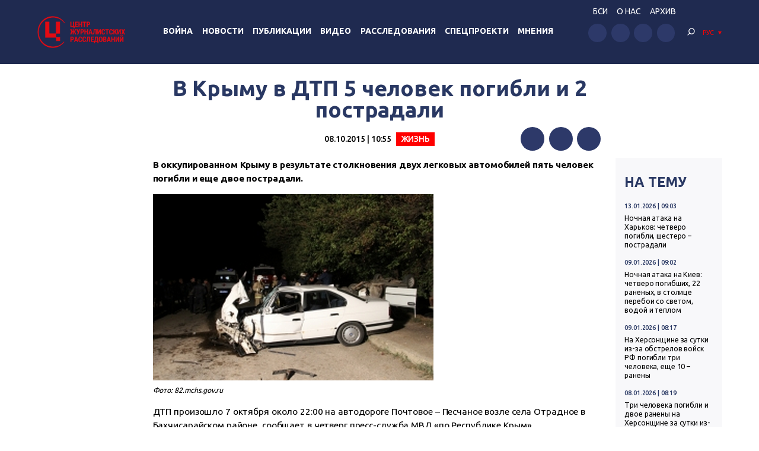

--- FILE ---
content_type: text/html; charset=UTF-8
request_url: https://investigator.org.ua/news-2/165388/
body_size: 15491
content:
<!DOCTYPE html>
<html xmlns="http://www.w3.org/1999/xhtml" lang="ru-RU">
<head>
    <meta charset="UTF-8">
    <meta http-equiv="X-UA-Compatible" content="IE=edge" />
    <meta name="viewport" content="width=device-width, initial-scale=1, shrink-to-fit=no">
    <title>В Крыму в ДТП 5 человек погибли и 2 пострадали - Центр журналистских расследований</title>
    
    <link rel="preconnect" href="https://fonts.googleapis.com">
    <link rel="preconnect" href="https://fonts.gstatic.com" crossorigin>
    <link href="https://fonts.googleapis.com/css2?family=Ubuntu:wght@400;500;700&display=swap" rel="stylesheet">
    
	<meta name='robots' content='index, follow, max-image-preview:large, max-snippet:-1, max-video-preview:-1' />

	<!-- This site is optimized with the Yoast SEO plugin v19.14 - https://yoast.com/wordpress/plugins/seo/ -->
	<link rel="canonical" href="https://investigator.org.ua/news-2/165388/" />
	<meta property="og:locale" content="ru_RU" />
	<meta property="og:type" content="article" />
	<meta property="og:title" content="В Крыму в ДТП 5 человек погибли и 2 пострадали - Центр журналистских расследований" />
	<meta property="og:description" content="В оккупированном Крыму в результате столкновения двух легковых автомобилей пять человек погибли и еще двое пострадали. ДТП произошло 7 октября около 22:00 на автодороге Почтовое – Песчаное возле села Отрадное в Бахчисарайском районе, сообщает в четверг пресс-служба МВД «по Республике Крым». По предварительным данным, водитель автомобиля ВАЗ-21013 при выезде с прилегающей территории с левым поворотом,..." />
	<meta property="og:url" content="https://investigator.org.ua/news-2/165388/" />
	<meta property="og:site_name" content="Центр журналистских расследований" />
	<meta property="article:published_time" content="2015-10-08T07:55:28+00:00" />
	<meta property="article:modified_time" content="2015-10-08T06:13:35+00:00" />
	<meta property="og:image" content="http://investigator.org.ua/wp-content/uploads/2015/10/dtp_krym_baxchisarai_r-n.png" />
	<meta name="author" content="edvpk" />
	<meta name="twitter:card" content="summary_large_image" />
	<meta name="twitter:label1" content="Написано автором" />
	<meta name="twitter:data1" content="edvpk" />
	<script type="application/ld+json" class="yoast-schema-graph">{"@context":"https://schema.org","@graph":[{"@type":"WebPage","@id":"https://investigator.org.ua/news-2/165388/","url":"https://investigator.org.ua/news-2/165388/","name":"В Крыму в ДТП 5 человек погибли и 2 пострадали - Центр журналистских расследований","isPartOf":{"@id":"https://investigator.org.ua/#website"},"primaryImageOfPage":{"@id":"https://investigator.org.ua/news-2/165388/#primaryimage"},"image":{"@id":"https://investigator.org.ua/news-2/165388/#primaryimage"},"thumbnailUrl":"http://investigator.org.ua/wp-content/uploads/2015/10/dtp_krym_baxchisarai_r-n.png","datePublished":"2015-10-08T07:55:28+00:00","dateModified":"2015-10-08T06:13:35+00:00","author":{"@id":"https://investigator.org.ua/#/schema/person/679bb169616bbd02b2738929ff8080ef"},"breadcrumb":{"@id":"https://investigator.org.ua/news-2/165388/#breadcrumb"},"inLanguage":"ru-RU","potentialAction":[{"@type":"ReadAction","target":[["https://investigator.org.ua/news-2/165388/"]]}]},{"@type":"ImageObject","inLanguage":"ru-RU","@id":"https://investigator.org.ua/news-2/165388/#primaryimage","url":"http://investigator.org.ua/wp-content/uploads/2015/10/dtp_krym_baxchisarai_r-n.png","contentUrl":"http://investigator.org.ua/wp-content/uploads/2015/10/dtp_krym_baxchisarai_r-n.png"},{"@type":"BreadcrumbList","@id":"https://investigator.org.ua/news-2/165388/#breadcrumb","itemListElement":[{"@type":"ListItem","position":1,"name":"Главная","item":"https://investigator.org.ua/"},{"@type":"ListItem","position":2,"name":"В Крыму в ДТП 5 человек погибли и 2 пострадали"}]},{"@type":"WebSite","@id":"https://investigator.org.ua/#website","url":"https://investigator.org.ua/","name":"Центр журналистских расследований","description":"Новости Украины, Крыма и Севастополя, политика, экономика, коррупция, аналитика и расследования.","potentialAction":[{"@type":"SearchAction","target":{"@type":"EntryPoint","urlTemplate":"https://investigator.org.ua/?s={search_term_string}"},"query-input":"required name=search_term_string"}],"inLanguage":"ru-RU"},{"@type":"Person","@id":"https://investigator.org.ua/#/schema/person/679bb169616bbd02b2738929ff8080ef","name":"edvpk","image":{"@type":"ImageObject","inLanguage":"ru-RU","@id":"https://investigator.org.ua/#/schema/person/image/","url":"https://secure.gravatar.com/avatar/952654fa306e181d9270e5f17c26f962?s=96&d=wavatar&r=g","contentUrl":"https://secure.gravatar.com/avatar/952654fa306e181d9270e5f17c26f962?s=96&d=wavatar&r=g","caption":"edvpk"}}]}</script>
	<!-- / Yoast SEO plugin. -->


<link rel='dns-prefetch' href='//static.addtoany.com' />
<link rel='dns-prefetch' href='//netdna.bootstrapcdn.com' />
<link rel="alternate" type="application/rss+xml" title="Центр журналистских расследований &raquo; Лента комментариев к &laquo;В Крыму в ДТП 5 человек погибли и 2 пострадали&raquo;" href="https://investigator.org.ua/news-2/165388/feed/" />
<script type="text/javascript">
window._wpemojiSettings = {"baseUrl":"https:\/\/s.w.org\/images\/core\/emoji\/14.0.0\/72x72\/","ext":".png","svgUrl":"https:\/\/s.w.org\/images\/core\/emoji\/14.0.0\/svg\/","svgExt":".svg","source":{"concatemoji":"https:\/\/investigator.org.ua\/wp-includes\/js\/wp-emoji-release.min.js?ver=6.3.2"}};
/*! This file is auto-generated */
!function(i,n){var o,s,e;function c(e){try{var t={supportTests:e,timestamp:(new Date).valueOf()};sessionStorage.setItem(o,JSON.stringify(t))}catch(e){}}function p(e,t,n){e.clearRect(0,0,e.canvas.width,e.canvas.height),e.fillText(t,0,0);var t=new Uint32Array(e.getImageData(0,0,e.canvas.width,e.canvas.height).data),r=(e.clearRect(0,0,e.canvas.width,e.canvas.height),e.fillText(n,0,0),new Uint32Array(e.getImageData(0,0,e.canvas.width,e.canvas.height).data));return t.every(function(e,t){return e===r[t]})}function u(e,t,n){switch(t){case"flag":return n(e,"\ud83c\udff3\ufe0f\u200d\u26a7\ufe0f","\ud83c\udff3\ufe0f\u200b\u26a7\ufe0f")?!1:!n(e,"\ud83c\uddfa\ud83c\uddf3","\ud83c\uddfa\u200b\ud83c\uddf3")&&!n(e,"\ud83c\udff4\udb40\udc67\udb40\udc62\udb40\udc65\udb40\udc6e\udb40\udc67\udb40\udc7f","\ud83c\udff4\u200b\udb40\udc67\u200b\udb40\udc62\u200b\udb40\udc65\u200b\udb40\udc6e\u200b\udb40\udc67\u200b\udb40\udc7f");case"emoji":return!n(e,"\ud83e\udef1\ud83c\udffb\u200d\ud83e\udef2\ud83c\udfff","\ud83e\udef1\ud83c\udffb\u200b\ud83e\udef2\ud83c\udfff")}return!1}function f(e,t,n){var r="undefined"!=typeof WorkerGlobalScope&&self instanceof WorkerGlobalScope?new OffscreenCanvas(300,150):i.createElement("canvas"),a=r.getContext("2d",{willReadFrequently:!0}),o=(a.textBaseline="top",a.font="600 32px Arial",{});return e.forEach(function(e){o[e]=t(a,e,n)}),o}function t(e){var t=i.createElement("script");t.src=e,t.defer=!0,i.head.appendChild(t)}"undefined"!=typeof Promise&&(o="wpEmojiSettingsSupports",s=["flag","emoji"],n.supports={everything:!0,everythingExceptFlag:!0},e=new Promise(function(e){i.addEventListener("DOMContentLoaded",e,{once:!0})}),new Promise(function(t){var n=function(){try{var e=JSON.parse(sessionStorage.getItem(o));if("object"==typeof e&&"number"==typeof e.timestamp&&(new Date).valueOf()<e.timestamp+604800&&"object"==typeof e.supportTests)return e.supportTests}catch(e){}return null}();if(!n){if("undefined"!=typeof Worker&&"undefined"!=typeof OffscreenCanvas&&"undefined"!=typeof URL&&URL.createObjectURL&&"undefined"!=typeof Blob)try{var e="postMessage("+f.toString()+"("+[JSON.stringify(s),u.toString(),p.toString()].join(",")+"));",r=new Blob([e],{type:"text/javascript"}),a=new Worker(URL.createObjectURL(r),{name:"wpTestEmojiSupports"});return void(a.onmessage=function(e){c(n=e.data),a.terminate(),t(n)})}catch(e){}c(n=f(s,u,p))}t(n)}).then(function(e){for(var t in e)n.supports[t]=e[t],n.supports.everything=n.supports.everything&&n.supports[t],"flag"!==t&&(n.supports.everythingExceptFlag=n.supports.everythingExceptFlag&&n.supports[t]);n.supports.everythingExceptFlag=n.supports.everythingExceptFlag&&!n.supports.flag,n.DOMReady=!1,n.readyCallback=function(){n.DOMReady=!0}}).then(function(){return e}).then(function(){var e;n.supports.everything||(n.readyCallback(),(e=n.source||{}).concatemoji?t(e.concatemoji):e.wpemoji&&e.twemoji&&(t(e.twemoji),t(e.wpemoji)))}))}((window,document),window._wpemojiSettings);
</script>
<style type="text/css">
img.wp-smiley,
img.emoji {
	display: inline !important;
	border: none !important;
	box-shadow: none !important;
	height: 1em !important;
	width: 1em !important;
	margin: 0 0.07em !important;
	vertical-align: -0.1em !important;
	background: none !important;
	padding: 0 !important;
}
</style>
	<link rel='stylesheet' id='scap.flashblock-css' href='https://investigator.org.ua/wp-content/plugins/compact-wp-audio-player/css/flashblock.css?ver=6.3.2' type='text/css' media='all' />
<link rel='stylesheet' id='scap.player-css' href='https://investigator.org.ua/wp-content/plugins/compact-wp-audio-player/css/player.css?ver=6.3.2' type='text/css' media='all' />
<link rel='stylesheet' id='wp-block-library-css' href='https://investigator.org.ua/wp-includes/css/dist/block-library/style.min.css?ver=6.3.2' type='text/css' media='all' />
<style id='classic-theme-styles-inline-css' type='text/css'>
/*! This file is auto-generated */
.wp-block-button__link{color:#fff;background-color:#32373c;border-radius:9999px;box-shadow:none;text-decoration:none;padding:calc(.667em + 2px) calc(1.333em + 2px);font-size:1.125em}.wp-block-file__button{background:#32373c;color:#fff;text-decoration:none}
</style>
<style id='global-styles-inline-css' type='text/css'>
body{--wp--preset--color--black: #000000;--wp--preset--color--cyan-bluish-gray: #abb8c3;--wp--preset--color--white: #ffffff;--wp--preset--color--pale-pink: #f78da7;--wp--preset--color--vivid-red: #cf2e2e;--wp--preset--color--luminous-vivid-orange: #ff6900;--wp--preset--color--luminous-vivid-amber: #fcb900;--wp--preset--color--light-green-cyan: #7bdcb5;--wp--preset--color--vivid-green-cyan: #00d084;--wp--preset--color--pale-cyan-blue: #8ed1fc;--wp--preset--color--vivid-cyan-blue: #0693e3;--wp--preset--color--vivid-purple: #9b51e0;--wp--preset--gradient--vivid-cyan-blue-to-vivid-purple: linear-gradient(135deg,rgba(6,147,227,1) 0%,rgb(155,81,224) 100%);--wp--preset--gradient--light-green-cyan-to-vivid-green-cyan: linear-gradient(135deg,rgb(122,220,180) 0%,rgb(0,208,130) 100%);--wp--preset--gradient--luminous-vivid-amber-to-luminous-vivid-orange: linear-gradient(135deg,rgba(252,185,0,1) 0%,rgba(255,105,0,1) 100%);--wp--preset--gradient--luminous-vivid-orange-to-vivid-red: linear-gradient(135deg,rgba(255,105,0,1) 0%,rgb(207,46,46) 100%);--wp--preset--gradient--very-light-gray-to-cyan-bluish-gray: linear-gradient(135deg,rgb(238,238,238) 0%,rgb(169,184,195) 100%);--wp--preset--gradient--cool-to-warm-spectrum: linear-gradient(135deg,rgb(74,234,220) 0%,rgb(151,120,209) 20%,rgb(207,42,186) 40%,rgb(238,44,130) 60%,rgb(251,105,98) 80%,rgb(254,248,76) 100%);--wp--preset--gradient--blush-light-purple: linear-gradient(135deg,rgb(255,206,236) 0%,rgb(152,150,240) 100%);--wp--preset--gradient--blush-bordeaux: linear-gradient(135deg,rgb(254,205,165) 0%,rgb(254,45,45) 50%,rgb(107,0,62) 100%);--wp--preset--gradient--luminous-dusk: linear-gradient(135deg,rgb(255,203,112) 0%,rgb(199,81,192) 50%,rgb(65,88,208) 100%);--wp--preset--gradient--pale-ocean: linear-gradient(135deg,rgb(255,245,203) 0%,rgb(182,227,212) 50%,rgb(51,167,181) 100%);--wp--preset--gradient--electric-grass: linear-gradient(135deg,rgb(202,248,128) 0%,rgb(113,206,126) 100%);--wp--preset--gradient--midnight: linear-gradient(135deg,rgb(2,3,129) 0%,rgb(40,116,252) 100%);--wp--preset--font-size--small: 13px;--wp--preset--font-size--medium: 20px;--wp--preset--font-size--large: 36px;--wp--preset--font-size--x-large: 42px;--wp--preset--spacing--20: 0.44rem;--wp--preset--spacing--30: 0.67rem;--wp--preset--spacing--40: 1rem;--wp--preset--spacing--50: 1.5rem;--wp--preset--spacing--60: 2.25rem;--wp--preset--spacing--70: 3.38rem;--wp--preset--spacing--80: 5.06rem;--wp--preset--shadow--natural: 6px 6px 9px rgba(0, 0, 0, 0.2);--wp--preset--shadow--deep: 12px 12px 50px rgba(0, 0, 0, 0.4);--wp--preset--shadow--sharp: 6px 6px 0px rgba(0, 0, 0, 0.2);--wp--preset--shadow--outlined: 6px 6px 0px -3px rgba(255, 255, 255, 1), 6px 6px rgba(0, 0, 0, 1);--wp--preset--shadow--crisp: 6px 6px 0px rgba(0, 0, 0, 1);}:where(.is-layout-flex){gap: 0.5em;}:where(.is-layout-grid){gap: 0.5em;}body .is-layout-flow > .alignleft{float: left;margin-inline-start: 0;margin-inline-end: 2em;}body .is-layout-flow > .alignright{float: right;margin-inline-start: 2em;margin-inline-end: 0;}body .is-layout-flow > .aligncenter{margin-left: auto !important;margin-right: auto !important;}body .is-layout-constrained > .alignleft{float: left;margin-inline-start: 0;margin-inline-end: 2em;}body .is-layout-constrained > .alignright{float: right;margin-inline-start: 2em;margin-inline-end: 0;}body .is-layout-constrained > .aligncenter{margin-left: auto !important;margin-right: auto !important;}body .is-layout-constrained > :where(:not(.alignleft):not(.alignright):not(.alignfull)){max-width: var(--wp--style--global--content-size);margin-left: auto !important;margin-right: auto !important;}body .is-layout-constrained > .alignwide{max-width: var(--wp--style--global--wide-size);}body .is-layout-flex{display: flex;}body .is-layout-flex{flex-wrap: wrap;align-items: center;}body .is-layout-flex > *{margin: 0;}body .is-layout-grid{display: grid;}body .is-layout-grid > *{margin: 0;}:where(.wp-block-columns.is-layout-flex){gap: 2em;}:where(.wp-block-columns.is-layout-grid){gap: 2em;}:where(.wp-block-post-template.is-layout-flex){gap: 1.25em;}:where(.wp-block-post-template.is-layout-grid){gap: 1.25em;}.has-black-color{color: var(--wp--preset--color--black) !important;}.has-cyan-bluish-gray-color{color: var(--wp--preset--color--cyan-bluish-gray) !important;}.has-white-color{color: var(--wp--preset--color--white) !important;}.has-pale-pink-color{color: var(--wp--preset--color--pale-pink) !important;}.has-vivid-red-color{color: var(--wp--preset--color--vivid-red) !important;}.has-luminous-vivid-orange-color{color: var(--wp--preset--color--luminous-vivid-orange) !important;}.has-luminous-vivid-amber-color{color: var(--wp--preset--color--luminous-vivid-amber) !important;}.has-light-green-cyan-color{color: var(--wp--preset--color--light-green-cyan) !important;}.has-vivid-green-cyan-color{color: var(--wp--preset--color--vivid-green-cyan) !important;}.has-pale-cyan-blue-color{color: var(--wp--preset--color--pale-cyan-blue) !important;}.has-vivid-cyan-blue-color{color: var(--wp--preset--color--vivid-cyan-blue) !important;}.has-vivid-purple-color{color: var(--wp--preset--color--vivid-purple) !important;}.has-black-background-color{background-color: var(--wp--preset--color--black) !important;}.has-cyan-bluish-gray-background-color{background-color: var(--wp--preset--color--cyan-bluish-gray) !important;}.has-white-background-color{background-color: var(--wp--preset--color--white) !important;}.has-pale-pink-background-color{background-color: var(--wp--preset--color--pale-pink) !important;}.has-vivid-red-background-color{background-color: var(--wp--preset--color--vivid-red) !important;}.has-luminous-vivid-orange-background-color{background-color: var(--wp--preset--color--luminous-vivid-orange) !important;}.has-luminous-vivid-amber-background-color{background-color: var(--wp--preset--color--luminous-vivid-amber) !important;}.has-light-green-cyan-background-color{background-color: var(--wp--preset--color--light-green-cyan) !important;}.has-vivid-green-cyan-background-color{background-color: var(--wp--preset--color--vivid-green-cyan) !important;}.has-pale-cyan-blue-background-color{background-color: var(--wp--preset--color--pale-cyan-blue) !important;}.has-vivid-cyan-blue-background-color{background-color: var(--wp--preset--color--vivid-cyan-blue) !important;}.has-vivid-purple-background-color{background-color: var(--wp--preset--color--vivid-purple) !important;}.has-black-border-color{border-color: var(--wp--preset--color--black) !important;}.has-cyan-bluish-gray-border-color{border-color: var(--wp--preset--color--cyan-bluish-gray) !important;}.has-white-border-color{border-color: var(--wp--preset--color--white) !important;}.has-pale-pink-border-color{border-color: var(--wp--preset--color--pale-pink) !important;}.has-vivid-red-border-color{border-color: var(--wp--preset--color--vivid-red) !important;}.has-luminous-vivid-orange-border-color{border-color: var(--wp--preset--color--luminous-vivid-orange) !important;}.has-luminous-vivid-amber-border-color{border-color: var(--wp--preset--color--luminous-vivid-amber) !important;}.has-light-green-cyan-border-color{border-color: var(--wp--preset--color--light-green-cyan) !important;}.has-vivid-green-cyan-border-color{border-color: var(--wp--preset--color--vivid-green-cyan) !important;}.has-pale-cyan-blue-border-color{border-color: var(--wp--preset--color--pale-cyan-blue) !important;}.has-vivid-cyan-blue-border-color{border-color: var(--wp--preset--color--vivid-cyan-blue) !important;}.has-vivid-purple-border-color{border-color: var(--wp--preset--color--vivid-purple) !important;}.has-vivid-cyan-blue-to-vivid-purple-gradient-background{background: var(--wp--preset--gradient--vivid-cyan-blue-to-vivid-purple) !important;}.has-light-green-cyan-to-vivid-green-cyan-gradient-background{background: var(--wp--preset--gradient--light-green-cyan-to-vivid-green-cyan) !important;}.has-luminous-vivid-amber-to-luminous-vivid-orange-gradient-background{background: var(--wp--preset--gradient--luminous-vivid-amber-to-luminous-vivid-orange) !important;}.has-luminous-vivid-orange-to-vivid-red-gradient-background{background: var(--wp--preset--gradient--luminous-vivid-orange-to-vivid-red) !important;}.has-very-light-gray-to-cyan-bluish-gray-gradient-background{background: var(--wp--preset--gradient--very-light-gray-to-cyan-bluish-gray) !important;}.has-cool-to-warm-spectrum-gradient-background{background: var(--wp--preset--gradient--cool-to-warm-spectrum) !important;}.has-blush-light-purple-gradient-background{background: var(--wp--preset--gradient--blush-light-purple) !important;}.has-blush-bordeaux-gradient-background{background: var(--wp--preset--gradient--blush-bordeaux) !important;}.has-luminous-dusk-gradient-background{background: var(--wp--preset--gradient--luminous-dusk) !important;}.has-pale-ocean-gradient-background{background: var(--wp--preset--gradient--pale-ocean) !important;}.has-electric-grass-gradient-background{background: var(--wp--preset--gradient--electric-grass) !important;}.has-midnight-gradient-background{background: var(--wp--preset--gradient--midnight) !important;}.has-small-font-size{font-size: var(--wp--preset--font-size--small) !important;}.has-medium-font-size{font-size: var(--wp--preset--font-size--medium) !important;}.has-large-font-size{font-size: var(--wp--preset--font-size--large) !important;}.has-x-large-font-size{font-size: var(--wp--preset--font-size--x-large) !important;}
.wp-block-navigation a:where(:not(.wp-element-button)){color: inherit;}
:where(.wp-block-post-template.is-layout-flex){gap: 1.25em;}:where(.wp-block-post-template.is-layout-grid){gap: 1.25em;}
:where(.wp-block-columns.is-layout-flex){gap: 2em;}:where(.wp-block-columns.is-layout-grid){gap: 2em;}
.wp-block-pullquote{font-size: 1.5em;line-height: 1.6;}
</style>
<link rel='stylesheet' id='archives-cal-twentyfourteenlight-css' href='https://investigator.org.ua/wp-content/plugins/archives-calendar-widget/themes/twentyfourteenlight.css?ver=9.99.9' type='text/css' media='all' />
<link rel='stylesheet' id='font-awesome-css' href='//netdna.bootstrapcdn.com/font-awesome/4.1.0/css/font-awesome.css' type='text/css' media='screen' />
<link rel='stylesheet' id='fancybox-css' href='https://investigator.org.ua/wp-content/plugins/w3dev-fancybox/fancybox/jquery.fancybox.min.css?ver=6.3.2' type='text/css' media='all' />
<link rel='stylesheet' id='grid-css' href='https://investigator.org.ua/wp-content/themes/investigator_v2/css/grid.min.css?ver=6.3.2' type='text/css' media='all' />
<link rel='stylesheet' id='dev-style-css' href='https://investigator.org.ua/wp-content/themes/investigator_v2/css/style.css?c=1768500092&#038;ver=6.3.2' type='text/css' media='all' />
<link rel='stylesheet' id='theme-style-css' href='https://investigator.org.ua/wp-content/themes/investigator_v2/style.css?c=1768500092&#038;ver=6.3.2' type='text/css' media='all' />
<link rel='stylesheet' id='addtoany-css' href='https://investigator.org.ua/wp-content/plugins/add-to-any/addtoany.min.css?ver=1.16' type='text/css' media='all' />
<script type='text/javascript' src='https://investigator.org.ua/wp-content/plugins/compact-wp-audio-player/js/soundmanager2-nodebug-jsmin.js?ver=6.3.2' id='scap.soundmanager2-js'></script>
<script id="addtoany-core-js-before" type="text/javascript">
window.a2a_config=window.a2a_config||{};a2a_config.callbacks=[];a2a_config.overlays=[];a2a_config.templates={};a2a_localize = {
	Share: "Отправить",
	Save: "Сохранить",
	Subscribe: "Подписаться",
	Email: "E-mail",
	Bookmark: "В закладки!",
	ShowAll: "Показать все",
	ShowLess: "Показать остальное",
	FindServices: "Найти сервис(ы)",
	FindAnyServiceToAddTo: "Найти сервис и добавить",
	PoweredBy: "Работает на",
	ShareViaEmail: "Поделиться по электронной почте",
	SubscribeViaEmail: "Подписаться по электронной почте",
	BookmarkInYourBrowser: "Добавить в закладки",
	BookmarkInstructions: "Нажмите Ctrl+D или \u2318+D, чтобы добавить страницу в закладки",
	AddToYourFavorites: "Добавить в Избранное",
	SendFromWebOrProgram: "Отправлять с любого email-адреса или email-программы",
	EmailProgram: "Почтовая программа",
	More: "Подробнее&#8230;",
	ThanksForSharing: "Спасибо, что поделились!",
	ThanksForFollowing: "Спасибо за подписку!"
};

a2a_config.icon_color="#2d3969";
</script>
<script type='text/javascript' async src='https://static.addtoany.com/menu/page.js' id='addtoany-core-js'></script>
<script type='text/javascript' src='https://investigator.org.ua/wp-includes/js/jquery/jquery.min.js?ver=3.7.0' id='jquery-core-js'></script>
<script type='text/javascript' src='https://investigator.org.ua/wp-includes/js/jquery/jquery-migrate.min.js?ver=3.4.1' id='jquery-migrate-js'></script>
<script type='text/javascript' async src='https://investigator.org.ua/wp-content/plugins/add-to-any/addtoany.min.js?ver=1.1' id='addtoany-jquery-js'></script>
<script type='text/javascript' src='https://investigator.org.ua/wp-content/plugins/archives-calendar-widget/admin/js/jquery.arcw-init.js?ver=9.99.9' id='jquery-arcw-js'></script>
<script type='text/javascript' src='https://investigator.org.ua/wp-content/themes/investigator_v2/js/all-script.js?ver=6.3.2' id='all-script-js'></script>
<script type='text/javascript' src='https://investigator.org.ua/wp-content/themes/investigator_v2/js/jquery.sticky-sidebar.min.js?ver=6.3.2' id='sticky-sidebar-js'></script>
<script type='text/javascript' src='https://investigator.org.ua/wp-content/themes/investigator_v2/js/main.js?ver=6.3.2' id='main-script-js'></script>
<script type='text/javascript' src='https://investigator.org.ua/wp-content/themes/investigator_v2/js/theme-script.js?c=1768500092&#038;ver=6.3.2' id='theme-script-js'></script>
<link rel="https://api.w.org/" href="https://investigator.org.ua/wp-json/" /><link rel="alternate" type="application/json" href="https://investigator.org.ua/wp-json/wp/v2/posts/165388" /><link rel="EditURI" type="application/rsd+xml" title="RSD" href="https://investigator.org.ua/xmlrpc.php?rsd" />
<link rel='shortlink' href='https://investigator.org.ua/?p=165388' />
<link rel="alternate" type="application/json+oembed" href="https://investigator.org.ua/wp-json/oembed/1.0/embed?url=https%3A%2F%2Finvestigator.org.ua%2Fnews-2%2F165388%2F" />
<link rel="alternate" type="text/xml+oembed" href="https://investigator.org.ua/wp-json/oembed/1.0/embed?url=https%3A%2F%2Finvestigator.org.ua%2Fnews-2%2F165388%2F&#038;format=xml" />

<style>
.scroll-back-to-top-wrapper {
    position: fixed;
	opacity: 0;
	visibility: hidden;
	overflow: hidden;
	text-align: center;
	z-index: 99999999;
    background-color: #2d3969;
	color: #eeeeee;
	width: 50px;
	height: 48px;
	line-height: 48px;
	right: 30px;
	bottom: 30px;
	padding-top: 2px;
	border-top-left-radius: 10px;
	border-top-right-radius: 10px;
	border-bottom-right-radius: 10px;
	border-bottom-left-radius: 10px;
	-webkit-transition: all 0.5s ease-in-out;
	-moz-transition: all 0.5s ease-in-out;
	-ms-transition: all 0.5s ease-in-out;
	-o-transition: all 0.5s ease-in-out;
	transition: all 0.5s ease-in-out;
}
.scroll-back-to-top-wrapper:hover {
	background-color: #3d6196;
  color: #eeeeee;
}
.scroll-back-to-top-wrapper.show {
    visibility:visible;
    cursor:pointer;
	opacity: 1.0;
}
.scroll-back-to-top-wrapper i.fa {
	line-height: inherit;
}
.scroll-back-to-top-wrapper .fa-lg {
	vertical-align: 0;
}
</style><style>
.qtranxs_flag_ru {background-image: url(https://investigator.org.ua/wp-content/plugins/qtranslate-xt-master/flags/ru.png); background-repeat: no-repeat;}
.qtranxs_flag_ua {background-image: url(https://investigator.org.ua/wp-content/plugins/qtranslate-xt-master/flags/ua.png); background-repeat: no-repeat;}
.qtranxs_flag_en {background-image: url(https://investigator.org.ua/wp-content/plugins/qtranslate-xt-master/flags/gb.png); background-repeat: no-repeat;}
</style>
<link hreflang="ru" href="https://investigator.org.ua/ru/news-2/165388/" rel="alternate" />
<link hreflang="ua" href="https://investigator.org.ua/ua/news-2/165388/" rel="alternate" />
<link hreflang="en" href="https://investigator.org.ua/en/news-2/165388/" rel="alternate" />
<link hreflang="x-default" href="https://investigator.org.ua/news-2/165388/" rel="alternate" />
<meta name="generator" content="qTranslate-XT 3.15.2" />
    
    <!-- Google tag (gtag.js) -->
    <script async src="https://www.googletagmanager.com/gtag/js?id=G-2XJ17E4NKS"></script>
    <script>
	  window.dataLayer = window.dataLayer || [];
	  function gtag(){dataLayer.push(arguments);}
	  gtag('js', new Date());
	
	  gtag('config', 'G-2XJ17E4NKS');
    </script>
    
    <!-- Meta Pixel Code -->
    <script>
    !function(f,b,e,v,n,t,s)
    {if(f.fbq)return;n=f.fbq=function(){n.callMethod?
    n.callMethod.apply(n,arguments):n.queue.push(arguments)};
    if(!f._fbq)f._fbq=n;n.push=n;n.loaded=!0;n.version='2.0';
    n.queue=[];t=b.createElement(e);t.async=!0;
    t.src=v;s=b.getElementsByTagName(e)[0];
    s.parentNode.insertBefore(t,s)}(window, document,'script',
    'https://connect.facebook.net/en_US/fbevents.js');
    fbq('init', '230967286529626');
    fbq('track', 'PageView');
    </script>
    <noscript><img height="1" width="1" style="display:none"
    src="https://www.facebook.com/tr?id=230967286529626&ev=PageView&noscript=1"
    /></noscript>
    <!-- End Meta Pixel Code -->

</head>
<body class="post-template-default single single-post postid-165388 single-format-standard"> 
<div class="wrapper">
    <header class="header">
        <div class="content">
            <div class="header__logo">
                <a href="https://investigator.org.ua" class="logo _header" title="Центр журналистских расследований">
                                        <img src="https://investigator.org.ua/wp-content/themes/investigator_v2/images/logoru.png" width="288" height="100" alt="Центр журналистских расследований">
                </a>
            </div>
            <div class="header__nav">
                <nav class="navigation">
                    <div class="navigation__head"></div>
                    <div class="navigation__main"><ul id="menu-main-menu" class="dropdown-menu"><li id="menu-item-239974" class="menu-item menu-item-type-taxonomy menu-item-object-category menu-item-239974"><a href="https://investigator.org.ua/war/">Война</a></li>
<li id="menu-item-169958" class="menu-item menu-item-type-taxonomy menu-item-object-category current-post-ancestor current-menu-parent current-post-parent menu-item-has-children menu-item-169958"><a href="https://investigator.org.ua/news-2/">Новости</a>
<ul class="sub-menu">
	<li id="menu-item-169959" class="menu-item menu-item-type-taxonomy menu-item-object-category menu-item-169959"><a href="https://investigator.org.ua/news-2/novosti-vlast/">Власть</a></li>
	<li id="menu-item-169969" class="menu-item menu-item-type-taxonomy menu-item-object-category menu-item-169969"><a href="https://investigator.org.ua/news-2/corruption/">Коррупция</a></li>
	<li id="menu-item-169961" class="menu-item menu-item-type-taxonomy menu-item-object-category current-post-ancestor current-menu-parent current-post-parent menu-item-169961"><a href="https://investigator.org.ua/novosti-zhizn/">Жизнь</a></li>
	<li id="menu-item-169962" class="menu-item menu-item-type-taxonomy menu-item-object-category menu-item-169962"><a href="https://investigator.org.ua/news-2/novosti-krym/">Крым</a></li>
	<li id="menu-item-169960" class="menu-item menu-item-type-taxonomy menu-item-object-category menu-item-169960"><a href="https://investigator.org.ua/news-2/novosti-donbass/">Донбасс</a></li>
	<li id="menu-item-260069" class="menu-item menu-item-type-taxonomy menu-item-object-category menu-item-260069"><a href="https://investigator.org.ua/news-2/pivden/">Юг</a></li>
</ul>
</li>
<li id="menu-item-169968" class="menu-item menu-item-type-taxonomy menu-item-object-category menu-item-has-children menu-item-169968"><a href="https://investigator.org.ua/publication/">Публикации</a>
<ul class="sub-menu">
	<li id="menu-item-261488" class="menu-item menu-item-type-taxonomy menu-item-object-category menu-item-261488"><a href="https://investigator.org.ua/publication/vlast/">Власть</a></li>
	<li id="menu-item-169966" class="menu-item menu-item-type-taxonomy menu-item-object-category menu-item-169966"><a href="https://investigator.org.ua/publication/publikatsii-korruptsiya/">Коррупция</a></li>
	<li id="menu-item-169965" class="menu-item menu-item-type-taxonomy menu-item-object-category menu-item-169965"><a href="https://investigator.org.ua/publication/publikatsii-zhizn/">Жизнь</a></li>
	<li id="menu-item-261487" class="menu-item menu-item-type-taxonomy menu-item-object-category menu-item-261487"><a href="https://investigator.org.ua/publication/articles-krym/">Крым</a></li>
	<li id="menu-item-169964" class="menu-item menu-item-type-taxonomy menu-item-object-category menu-item-169964"><a href="https://investigator.org.ua/publication/publikatsii-donbass/">Донбасс</a></li>
	<li id="menu-item-260071" class="menu-item menu-item-type-taxonomy menu-item-object-category menu-item-260071"><a href="https://investigator.org.ua/publication/south-articles/">Юг</a></li>
</ul>
</li>
<li id="menu-item-260013" class="menu-item menu-item-type-taxonomy menu-item-object-category menu-item-has-children menu-item-260013"><a href="https://investigator.org.ua/video/">Видео</a>
<ul class="sub-menu">
	<li id="menu-item-241776" class="menu-item menu-item-type-taxonomy menu-item-object-category menu-item-241776"><a href="https://investigator.org.ua/tv/vnb/">Вопрос национальной безопасности</a></li>
	<li id="menu-item-241777" class="menu-item menu-item-type-taxonomy menu-item-object-category menu-item-241777"><a href="https://investigator.org.ua/blogs/">Блоги</a></li>
	<li id="menu-item-241778" class="menu-item menu-item-type-taxonomy menu-item-object-category menu-item-241778"><a href="https://investigator.org.ua/topics-video/">Сюжеты</a></li>
</ul>
</li>
<li id="menu-item-228466" class="menu-item menu-item-type-taxonomy menu-item-object-category menu-item-228466"><a href="https://investigator.org.ua/investigations/">Расследования</a></li>
<li id="menu-item-230911" class="menu-item menu-item-type-taxonomy menu-item-object-category menu-item-230911"><a href="https://investigator.org.ua/special-projects/">Спецпроекти</a></li>
<li id="menu-item-260001" class="menu-item menu-item-type-taxonomy menu-item-object-category menu-item-260001"><a href="https://investigator.org.ua/opinions/">Мнения</a></li>
</ul></div>                    <div class="navigation__bottom"></div>
                </nav>
            </div>
            <div class="header__right">
                <div class="header__nav" data-da="navigation__bottom,0,1000">
                    <ul id="menu-top-menu" class="header-nav"><li id="menu-item-260002" class="menu-item menu-item-type-custom menu-item-object-custom menu-item-260002"><a href="https://court.investigator.org.ua/">БСИ</a></li>
<li id="menu-item-260003" class="menu-item menu-item-type-post_type menu-item-object-page menu-item-260003"><a href="https://investigator.org.ua/about/">О нас</a></li>
<li id="menu-item-231936" class="menu-item menu-item-type-post_type menu-item-object-page menu-item-231936"><a href="https://investigator.org.ua/archives/">Архив</a></li>
</ul>                </div>
                <div class="header__row">
                    <div class="header__social" data-da="navigation__bottom,1,1000">
                        <ul class="social "><li><a href="https://www.facebook.com/investigator.org.ua/" target="_blank" rel="nofollow"><img src="https://investigator.org.ua/wp-content/themes/investigator_v2/images/icons/facebook.svg" alt="" width="50" height="50"></a></li><li><a href="https://www.youtube.com/channel/UCG10-zIqLSWwDYnaESCOVNA" target="_blank" rel="nofollow"><img src="https://investigator.org.ua/wp-content/themes/investigator_v2/images/icons/youtube.svg" alt="" width="50" height="50"></a></li><li><a href="https://www.twitter.com/InvestigatorUa" target="_blank" rel="nofollow"><img src="https://investigator.org.ua/wp-content/themes/investigator_v2/images/icons/twitter.svg" alt="" width="50" height="50"></a></li><li><a href="https://t.me/investigatorua" target="_blank" rel="nofollow"><img src="https://investigator.org.ua/wp-content/themes/investigator_v2/images/icons/telegram.svg" alt="" width="50" height="50"></a></li></ul>                    </div>
                    <div class="header__search" data-da="navigation__head,0,1000">
                        <div class="search">
                            <div class="search__toggle js-search-toggle">
                                <svg viewBox="0 0 30 30" fill="none" xmlns="http://www.w3.org/2000/svg">
                                    <path d="M16.2 20.6C19.956 20.6 23 17.556 23 13.8C23 10.044 19.956 7 16.2 7C12.444 7 9.39999 10.044 9.39999 13.8C9.39999 17.556 12.444 20.6 16.2 20.6ZM16.2 19C13.328 19 11 16.672 11 13.8C11 10.928 13.328 8.6 16.2 8.6C19.072 8.6 21.4 10.928 21.4 13.8C21.4 16.672 19.072 19 16.2 19Z" fill="currentColor"/>
                                    <path d="M7.23379 21.634C6.92179 21.946 6.92179 22.453 7.23379 22.765C7.54579 23.077 8.0528 23.077 8.3648 22.765L12.5248 18.605C12.8368 18.293 12.8368 17.786 12.5248 17.474C12.2128 17.162 11.7058 17.162 11.3938 17.474L7.23379 21.634Z" fill="currentColor"/>
                                </svg>
                            </div>
                            <form method="get" action="https://investigator.org.ua/" class="search__form search-form" data-da="navigation__content,1,1000">
    <input type="search" placeholder="Поиск по сайту" name="s" class="search-form__input" value="">
    <button type="submit" class="search-form__button btn">Поиск</button>
</form>                            
                        </div>
                    </div>
                    <div class="header__lang" data-da="navigation__head,1,1000">
                                                <div class="lang-dropdown">
                            <div class="lang-dropdown__current">РУС</div>
                            <noindex>
<ul class="language-chooser language-chooser-text qtranxs_language_chooser" id="qtranslate-chooser">
<li class="lang-ru active"><a href="https://investigator.org.ua/ru/news-2/165388/" title="РУС (ru)" class="qtranxs_text qtranxs_text_ru"><span>РУС</span></a></li>
<li class="lang-ua"><a href="https://investigator.org.ua/ua/news-2/165388/" title="УКР (ua)" class="qtranxs_text qtranxs_text_ua"><span>УКР</span></a></li>
<li class="lang-en"><a href="https://investigator.org.ua/en/news-2/165388/" title="ENG (en)" class="qtranxs_text qtranxs_text_en"><span>ENG</span></a></li>
</ul><div class="qtranxs_widget_end"></div>
</noindex>
                        </div>
                    </div>
                </div>

                <div class="icon-menu">
                    <div class="sw-topper"></div>
                    <div class="sw-bottom"></div>
                    <div class="sw-footer"></div>
                </div>
            </div>
        </div>
    </header>

<main class="main pb-0">
    <div class="content">
        <div class="single-post">
            
            <div class="row">
                <div class="col-12 col-lg-8 offset-lg-2">
                    <h1 class="title-48 txt-center">В Крыму в ДТП 5 человек погибли и 2 пострадали</h1>
                    <div class="row align-items-center mb-3">
                        <div class="col-12 col-lg-6 offset-lg-3 d-flex flex-column justify-content-center align-items-center flex-lg-row">
                            <div class="single-post__date">08.10.2015 | 10:55</div>
                            
                                                        <div class="single-post__cat">
                                <a href="https://investigator.org.ua/novosti-zhizn/">Жизнь</a>
                            </div>
                                                        
                        </div>
                        <div class="col-12 col-lg-3">
                            <div class="single-post__share">
                                <div class="addtoany_shortcode"><div class="a2a_kit a2a_kit_size_40 addtoany_list" data-a2a-url="https://investigator.org.ua/news-2/165388/" data-a2a-title="В Крыму в ДТП 5 человек погибли и 2 пострадали"><a class="a2a_button_facebook" href="https://www.addtoany.com/add_to/facebook?linkurl=https%3A%2F%2Finvestigator.org.ua%2Fnews-2%2F165388%2F&amp;linkname=%D0%92%20%D0%9A%D1%80%D1%8B%D0%BC%D1%83%20%D0%B2%20%D0%94%D0%A2%D0%9F%205%20%D1%87%D0%B5%D0%BB%D0%BE%D0%B2%D0%B5%D0%BA%20%D0%BF%D0%BE%D0%B3%D0%B8%D0%B1%D0%BB%D0%B8%20%D0%B8%202%20%D0%BF%D0%BE%D1%81%D1%82%D1%80%D0%B0%D0%B4%D0%B0%D0%BB%D0%B8" title="Facebook" rel="nofollow noopener" target="_blank"></a><a class="a2a_button_twitter" href="https://www.addtoany.com/add_to/twitter?linkurl=https%3A%2F%2Finvestigator.org.ua%2Fnews-2%2F165388%2F&amp;linkname=%D0%92%20%D0%9A%D1%80%D1%8B%D0%BC%D1%83%20%D0%B2%20%D0%94%D0%A2%D0%9F%205%20%D1%87%D0%B5%D0%BB%D0%BE%D0%B2%D0%B5%D0%BA%20%D0%BF%D0%BE%D0%B3%D0%B8%D0%B1%D0%BB%D0%B8%20%D0%B8%202%20%D0%BF%D0%BE%D1%81%D1%82%D1%80%D0%B0%D0%B4%D0%B0%D0%BB%D0%B8" title="Twitter" rel="nofollow noopener" target="_blank"></a><a class="a2a_button_telegram" href="https://www.addtoany.com/add_to/telegram?linkurl=https%3A%2F%2Finvestigator.org.ua%2Fnews-2%2F165388%2F&amp;linkname=%D0%92%20%D0%9A%D1%80%D1%8B%D0%BC%D1%83%20%D0%B2%20%D0%94%D0%A2%D0%9F%205%20%D1%87%D0%B5%D0%BB%D0%BE%D0%B2%D0%B5%D0%BA%20%D0%BF%D0%BE%D0%B3%D0%B8%D0%B1%D0%BB%D0%B8%20%D0%B8%202%20%D0%BF%D0%BE%D1%81%D1%82%D1%80%D0%B0%D0%B4%D0%B0%D0%BB%D0%B8" title="Telegram" rel="nofollow noopener" target="_blank"></a></div></div>                            </div>
                        </div>
                    </div>
                                    </div>
            </div>
            
            <div class="row _offset20 single-post-row">
                
                <div class="col-12 col-lg-2">
                    <aside class="aside">
                                            </aside>
                </div>
                
                <div class="col-12 col-lg-8">
                    <div class="single-post__content">
                        <div class="entry-content">
                            
                            <p><strong>В оккупированном Крыму в результате столкновения двух легковых автомобилей пять человек погибли и еще двое пострадали.</strong></p>
<div id="attachment_165389" style="width: 483px" class="wp-caption alignnone"><a href="http://investigator.org.ua/wp-content/uploads/2015/10/dtp_krym_baxchisarai_r-n.png"><img aria-describedby="caption-attachment-165389" decoding="async" fetchpriority="high" class="size-full wp-image-165389" alt="Фото: 82.mchs.gov.ru" src="http://investigator.org.ua/wp-content/uploads/2015/10/dtp_krym_baxchisarai_r-n.png" width="473" height="314" srcset="https://investigator.org.ua/wp-content/uploads/2015/10/dtp_krym_baxchisarai_r-n.png 473w, https://investigator.org.ua/wp-content/uploads/2015/10/dtp_krym_baxchisarai_r-n-300x199.png 300w, https://investigator.org.ua/wp-content/uploads/2015/10/dtp_krym_baxchisarai_r-n-278x185.png 278w, https://investigator.org.ua/wp-content/uploads/2015/10/dtp_krym_baxchisarai_r-n-100x65.png 100w" sizes="(max-width: 473px) 100vw, 473px" /></a><p id="caption-attachment-165389" class="wp-caption-text">Фото: 82.mchs.gov.ru</p></div>
<p>ДТП произошло 7 октября около 22:00 на автодороге Почтовое – Песчаное возле села Отрадное в Бахчисарайском районе, сообщает в четверг пресс-служба МВД «по Республике Крым».</p>
<p>По предварительным данным, водитель автомобиля ВАЗ-21013 при выезде с прилегающей территории с левым поворотом, не предоставил преимущество автомобилю BMW, после чего произошло столкновение.</p>
<p>В результате ДТП смертельные травмы получили водитель, трое пассажиров ВАЗа, а также пассажир BMW. Водитель и пассажир иномарки доставлены в лечебное учреждение для оказания медицинской помощи.</p>
                            
                        </div>
                        
                        <div class="single-post__tags">Метки: <a href="https://investigator.org.ua/tag/%d0%b1%d0%b0%d1%85%d1%87%d0%b8%d1%81%d0%b0%d1%80%d0%b0%d0%b9%d1%81%d0%ba%d0%b8%d0%b9-%d1%80%d0%b0%d0%b9%d0%be%d0%bd/" rel="tag">Бахчисарайский район</a>, <a href="https://investigator.org.ua/tag/%d0%b4%d1%82%d0%bf/" rel="tag">ДТП</a>, <a href="https://investigator.org.ua/tag/%d0%bc%d0%b2%d0%b4-%d0%bf%d0%be-%d1%80%d0%b5%d1%81%d0%bf%d1%83%d0%b1%d0%bb%d0%b8%d0%ba%d0%b5-%d0%ba%d1%80%d1%8b%d0%bc/" rel="tag">МВД по Крыму</a>, <a href="https://investigator.org.ua/tag/%d0%bf%d0%be%d0%b3%d0%b8%d0%b1%d0%bb%d0%b8-%d0%bb%d1%8e%d0%b4%d0%b8/" rel="tag">погибли люди</a></div>                        
                    </div>
                </div>
                
                <div class="col-12 col-lg-2">
                    <aside class="aside" id="sticky-right">
                                                                                        <div class="similar-news">
                                        <div class="title-30">На тему</div>
                                        <div class="news">
                                                                                        <div class="news__item">
                                                <div class="news__row">
                                                    <div class="news__time">13.01.2026 | 09:03</div>
                                                </div>
                                                <a href="https://investigator.org.ua/war/281116/" class="news__title">Ночная атака на Харьков: четверо погибли, шестеро – пострадали</a>
                                            </div>
                                                                                        <div class="news__item">
                                                <div class="news__row">
                                                    <div class="news__time">09.01.2026 | 09:02</div>
                                                </div>
                                                <a href="https://investigator.org.ua/war/281043/" class="news__title">Ночная атака на Киев: четверо погибших, 22 раненых, в столице перебои со светом, водой и теплом</a>
                                            </div>
                                                                                        <div class="news__item">
                                                <div class="news__row">
                                                    <div class="news__time">09.01.2026 | 08:17</div>
                                                </div>
                                                <a href="https://investigator.org.ua/war/281041/" class="news__title">На Херсонщине за сутки из-за обстрелов войск РФ погибли три человека, еще 10 – ранены</a>
                                            </div>
                                                                                        <div class="news__item">
                                                <div class="news__row">
                                                    <div class="news__time">08.01.2026 | 08:19</div>
                                                </div>
                                                <a href="https://investigator.org.ua/war/281005/" class="news__title">Три человека погибли и двое ранены на Херсонщине за сутки из-за ударов оккупантов</a>
                                            </div>
                                                                                        <div class="news__item">
                                                <div class="news__row">
                                                    <div class="news__time">05.01.2026 | 09:33</div>
                                                </div>
                                                <a href="https://investigator.org.ua/war/280946/" class="news__title">В Киеве и области из-за воздушной атаки РФ погибли два человека, еще четверо – ранены</a>
                                            </div>
                                                                                    </div>
                                    </div>                        
                                                                        </aside>
                </div>
                
            </div><!-- end .row -->
            
        </div>
    </div>
</main>


    <section class="more-article">
        <div class="content">
            <h2 class="title-30">Больше новостей</h2>
            <div class="post-list">
                <div class="row">
                                        <div class="col-12 col-lg-4 col-md-6">
                        <div class="post">
                            <a href="https://investigator.org.ua/war/281179/" class="post__thumb thumb">                            
                                <img width="300" height="138" src="https://investigator.org.ua/wp-content/uploads/2026/01/znimok-ekrana-2026-01-15-154452-300x138.png" class="attachment-medium size-medium wp-post-image" alt="" decoding="async" loading="lazy" srcset="https://investigator.org.ua/wp-content/uploads/2026/01/znimok-ekrana-2026-01-15-154452-300x138.png 300w, https://investigator.org.ua/wp-content/uploads/2026/01/znimok-ekrana-2026-01-15-154452-768x353.png 768w, https://investigator.org.ua/wp-content/uploads/2026/01/znimok-ekrana-2026-01-15-154452.png 865w" sizes="(max-width: 300px) 100vw, 300px" />
                                                                <span class="post__video"></span>
                                                            </a>
                            <div class="post__body">
                                
                            </div>
                        </div>

						                                <div class="post__full-width" style="padding-bottom:20px">
                                    <a href="https://investigator.org.ua/war/281179/" class="post__title__sidebar">Пограничники сорвали попытку войск РФ прорвать госграницу на Харьковщине</a>
                                </div>
                    </div>
                                        <div class="col-12 col-lg-4 col-md-6">
                        <div class="post">
                            <a href="https://investigator.org.ua/news-2/novosti-vlast/281178/" class="post__thumb thumb">                            
                                <img width="300" height="182" src="https://investigator.org.ua/wp-content/uploads/2023/01/Screenshot_51-300x182.png" class="attachment-medium size-medium wp-post-image" alt="ДТЕК электричество" decoding="async" loading="lazy" srcset="https://investigator.org.ua/wp-content/uploads/2023/01/Screenshot_51-300x182.png 300w, https://investigator.org.ua/wp-content/uploads/2023/01/Screenshot_51.png 586w" sizes="(max-width: 300px) 100vw, 300px" />
                                                                <span class="post__video"></span>
                                                            </a>
                            <div class="post__body">
                                
                            </div>
                        </div>

						                                <div class="post__full-width" style="padding-bottom:20px">
                                    <a href="https://investigator.org.ua/news-2/novosti-vlast/281178/" class="post__title__sidebar">Зеленский анонсировал решение по увеличению импорта электроэнергии</a>
                                </div>
                    </div>
                                        <div class="col-12 col-lg-4 col-md-6">
                        <div class="post">
                            <a href="https://investigator.org.ua/news-2/corruption/281175/" class="post__thumb thumb">                            
                                <img width="300" height="240" src="https://investigator.org.ua/wp-content/uploads/2026/01/znimok-ekrana-2026-01-15-122152-300x240.png" class="attachment-medium size-medium wp-post-image" alt="" decoding="async" loading="lazy" srcset="https://investigator.org.ua/wp-content/uploads/2026/01/znimok-ekrana-2026-01-15-122152-300x240.png 300w, https://investigator.org.ua/wp-content/uploads/2026/01/znimok-ekrana-2026-01-15-122152.png 497w" sizes="(max-width: 300px) 100vw, 300px" />
                                                            </a>
                            <div class="post__body">
                                
                            </div>
                        </div>

						                                <div class="post__full-width" style="padding-bottom:20px">
                                    <a href="https://investigator.org.ua/news-2/corruption/281175/" class="post__title__sidebar">Львовские коммунальщики купили техническую соль в два-три раза дороже других городов &#8212; Наши Деньги</a>
                                </div>
                    </div>
                                    </div>
            </div>
        </div>
    </section>
    
<section class="video">
    <div class="content">
        <h2 class="title-30"><a href="https://investigator.org.ua/video/">Видео</a></h2>
        <div class="post-list">
            <div class="row">
                                <div class="col-12 col-lg-3 col-md-6">
                    <div class="post">

						<a href="https://investigator.org.ua/investigations/281071/" class="post__thumb thumb _video _bg70">
    				    				<span class="play-icon"></span>
			</a>

                        <div class="post__body _static">
                            <a href="https://investigator.org.ua/investigations/281071/" class="post__title-video">Кто ловит золотую рыбку в мутных водах оккупированного Крыма</a>
                        </div>
                    </div>
                </div>
                                <div class="col-12 col-lg-3 col-md-6">
                    <div class="post">

						<a href="https://investigator.org.ua/topics-video/280820/" class="post__thumb thumb _video _bg70">
    				    				<span class="play-icon"></span>
			</a>

                        <div class="post__body _static">
                            <a href="https://investigator.org.ua/topics-video/280820/" class="post__title-video">«Жить дома!». Истории жителей Херсонщины, которые отказываются покидать родные края</a>
                        </div>
                    </div>
                </div>
                                <div class="col-12 col-lg-3 col-md-6 d-none d-lg-block">
                    <div class="post">

						<a href="https://investigator.org.ua/topics-video/280396/" class="post__thumb thumb _video _bg70">
    				<img width="300" height="183" src="https://investigator.org.ua/wp-content/uploads/2025/12/zastavka_syuzhet_10.12.2025-300x183.jpg" class="attachment-medium size-medium wp-post-image" alt="" decoding="async" loading="lazy" srcset="https://investigator.org.ua/wp-content/uploads/2025/12/zastavka_syuzhet_10.12.2025-300x183.jpg 300w, https://investigator.org.ua/wp-content/uploads/2025/12/zastavka_syuzhet_10.12.2025-1024x624.jpg 1024w, https://investigator.org.ua/wp-content/uploads/2025/12/zastavka_syuzhet_10.12.2025-768x468.jpg 768w, https://investigator.org.ua/wp-content/uploads/2025/12/zastavka_syuzhet_10.12.2025.jpg 1533w" sizes="(max-width: 300px) 100vw, 300px" />    				<span class="play-icon"></span>
			</a>

                        <div class="post__body _static">
                            <a href="https://investigator.org.ua/topics-video/280396/" class="post__title-video">«НИКИМП»: новая матрешка для оккупированных РФ портов Украины</a>
                        </div>
                    </div>
                </div>
                                <div class="col-12 col-lg-3 col-md-6 d-none d-lg-block">
                    <div class="post">

						<a href="https://investigator.org.ua/topics-video/279561/" class="post__thumb thumb _video _bg70">
    				<img width="300" height="169" src="https://investigator.org.ua/wp-content/uploads/2025/10/zastavka_31.10.20254-300x169.jpg" class="attachment-medium size-medium wp-post-image" alt="" decoding="async" loading="lazy" srcset="https://investigator.org.ua/wp-content/uploads/2025/10/zastavka_31.10.20254-300x169.jpg 300w, https://investigator.org.ua/wp-content/uploads/2025/10/zastavka_31.10.20254-1024x576.jpg 1024w, https://investigator.org.ua/wp-content/uploads/2025/10/zastavka_31.10.20254-768x432.jpg 768w, https://investigator.org.ua/wp-content/uploads/2025/10/zastavka_31.10.20254.jpg 1280w" sizes="(max-width: 300px) 100vw, 300px" />    				<span class="play-icon"></span>
			</a>

                        <div class="post__body _static">
                            <a href="https://investigator.org.ua/topics-video/279561/" class="post__title-video">Укрытия в Херсоне: старые грабли для новой власти</a>
                        </div>
                    </div>
                </div>
                            </div>
        </div>
    </div>
</section>

        <footer class="footer">
        <div class="content">
            <div class="footer__row">
                <div class="footer__col-1">
                    <div class="footer__logo">
                                                <a href="https://investigator.org.ua" class="logo _footer"><img src="https://investigator.org.ua/wp-content/themes/investigator_v2/images/logoru.png" width="288" height="100" alt="Центр журналистских расследований"></a>
                    </div>
                    
                    <a class="gijn-logowrapper" href="https://gijn.org/" target="_blank">
                        <span class="world-text"><img src="https://investigator.org.ua/wp-content/themes/investigator_v2/images/gijn-logo-light.png"  width="300" alt="Global Investigative Journalism Network"></span>
                    </a>
                </div>
                <div class="footer__col-2">
                    <nav class="footer__nav"><ul id="menu-footer-menu" class="footer-nav"><li id="menu-item-260004" class="menu-item menu-item-type-taxonomy menu-item-object-category current-post-ancestor current-menu-parent current-post-parent menu-item-260004"><a href="https://investigator.org.ua/news-2/">Новости</a></li>
<li id="menu-item-260005" class="menu-item menu-item-type-taxonomy menu-item-object-category menu-item-260005"><a href="https://investigator.org.ua/publication/">Публикации</a></li>
<li id="menu-item-260008" class="menu-item menu-item-type-taxonomy menu-item-object-category menu-item-260008"><a href="https://investigator.org.ua/video/">Видео</a></li>
<li id="menu-item-260006" class="menu-item menu-item-type-taxonomy menu-item-object-category menu-item-260006"><a href="https://investigator.org.ua/investigations/">Расследования</a></li>
<li id="menu-item-260009" class="menu-item menu-item-type-custom menu-item-object-custom menu-item-260009"><a href="https://court.investigator.org.ua/">БСИ</a></li>
<li id="menu-item-260007" class="menu-item menu-item-type-taxonomy menu-item-object-category menu-item-260007"><a href="https://investigator.org.ua/special-projects/">Спецпроекты</a></li>
<li id="menu-item-260010" class="menu-item menu-item-type-taxonomy menu-item-object-category menu-item-260010"><a href="https://investigator.org.ua/opinions/">Мнения</a></li>
<li id="menu-item-260012" class="menu-item menu-item-type-post_type menu-item-object-page menu-item-260012"><a href="https://investigator.org.ua/about/">О нас</a></li>
<li id="menu-item-260011" class="menu-item menu-item-type-post_type menu-item-object-page menu-item-260011"><a href="https://investigator.org.ua/archives/">Архив</a></li>
</ul></nav>                    <div class="footer__txt">
                        <aside id="text-33" class="widget footer-widget widget_text">			<div class="textwidget"><p><b>Информационное агентство “Центр журналистских расследований” </b></p>
<p>Идентификатор онлайн-медиа в Реестре: № R40-04702</p>
<p>Юридический адрес: 01010 г.Кыив, ул. Михайла Омеляновича-Павленко, 4/6, ком. 1130</p>
<p>Е-адрес для переписки: <a href="/cdn-cgi/l/email-protection#f491909d809b86da9d9a829187809d9395809b86b49399959d98da979b99"><span class="__cf_email__" data-cfemail="385d5c514c574a1651564e5d4b4c515f594c574a785f55595154165b5755">[email&#160;protected]</span></a></p>
<p>Телефон: +380984681037</p>
</div>
		</aside>                    </div>
                </div>
                <div class="footer__col-3">
                    <div class="footer__social">
                        <ul class="social "><li><a href="https://www.facebook.com/investigator.org.ua/" target="_blank" rel="nofollow"><img src="https://investigator.org.ua/wp-content/themes/investigator_v2/images/icons/facebook.svg" alt="" width="50" height="50"></a></li><li><a href="https://www.youtube.com/channel/UCG10-zIqLSWwDYnaESCOVNA" target="_blank" rel="nofollow"><img src="https://investigator.org.ua/wp-content/themes/investigator_v2/images/icons/youtube.svg" alt="" width="50" height="50"></a></li><li><a href="https://www.twitter.com/InvestigatorUa" target="_blank" rel="nofollow"><img src="https://investigator.org.ua/wp-content/themes/investigator_v2/images/icons/twitter.svg" alt="" width="50" height="50"></a></li><li><a href="https://t.me/investigatorua" target="_blank" rel="nofollow"><img src="https://investigator.org.ua/wp-content/themes/investigator_v2/images/icons/telegram.svg" alt="" width="50" height="50"></a></li></ul>                    </div>
                </div>
            </div>
                        <div class="footer__copyright _mt">© 2015 - 2026 Центр журналистских расследований.</div>
                    </div>
				<script data-cfasync="false" src="/cdn-cgi/scripts/5c5dd728/cloudflare-static/email-decode.min.js"></script><script>
                (function(i,s,o,g,r,a,m){i['GoogleAnalyticsObject']=r;i[r]=i[r]||function(){
                        (i[r].q=i[r].q||[]).push(arguments)},i[r].l=1*new Date();a=s.createElement(o),
                    m=s.getElementsByTagName(o)[0];a.async=1;a.src=g;m.parentNode.insertBefore(a,m)
                })(window,document,'script','https://www.google-analytics.com/analytics.js','ga');

                ga('create', 'UA-74893233-1', 'auto');
                ga('send', 'pageview');

            </script>
    </footer>

</div><!-- end .wrapper -->


<!-- WP Audio player plugin v1.9.9 - https://www.tipsandtricks-hq.com/wordpress-audio-music-player-plugin-4556/ -->
    <script type="text/javascript">
        soundManager.useFlashBlock = true; // optional - if used, required flashblock.css
        soundManager.url = 'https://investigator.org.ua/wp-content/plugins/compact-wp-audio-player/swf/soundmanager2.swf';
        function play_mp3(flg, ids, mp3url, volume, loops)
        {
            //Check the file URL parameter value
            var pieces = mp3url.split("|");
            if (pieces.length > 1) {//We have got an .ogg file too
                mp3file = pieces[0];
                oggfile = pieces[1];
                //set the file URL to be an array with the mp3 and ogg file
                mp3url = new Array(mp3file, oggfile);
            }

            soundManager.createSound({
                id: 'btnplay_' + ids,
                volume: volume,
                url: mp3url
            });

            if (flg == 'play') {
                    soundManager.play('btnplay_' + ids, {
                    onfinish: function() {
                        if (loops == 'true') {
                            loopSound('btnplay_' + ids);
                        }
                        else {
                            document.getElementById('btnplay_' + ids).style.display = 'inline';
                            document.getElementById('btnstop_' + ids).style.display = 'none';
                        }
                    }
                });
            }
            else if (flg == 'stop') {
    //soundManager.stop('btnplay_'+ids);
                soundManager.pause('btnplay_' + ids);
            }
        }
        function show_hide(flag, ids)
        {
            if (flag == 'play') {
                document.getElementById('btnplay_' + ids).style.display = 'none';
                document.getElementById('btnstop_' + ids).style.display = 'inline';
            }
            else if (flag == 'stop') {
                document.getElementById('btnplay_' + ids).style.display = 'inline';
                document.getElementById('btnstop_' + ids).style.display = 'none';
            }
        }
        function loopSound(soundID)
        {
            window.setTimeout(function() {
                soundManager.play(soundID, {onfinish: function() {
                        loopSound(soundID);
                    }});
            }, 1);
        }
        function stop_all_tracks()
        {
            soundManager.stopAll();
            var inputs = document.getElementsByTagName("input");
            for (var i = 0; i < inputs.length; i++) {
                if (inputs[i].id.indexOf("btnplay_") == 0) {
                    inputs[i].style.display = 'inline';//Toggle the play button
                }
                if (inputs[i].id.indexOf("btnstop_") == 0) {
                    inputs[i].style.display = 'none';//Hide the stop button
                }
            }
        }
    </script>
    <div class="scroll-back-to-top-wrapper">
	<span class="scroll-back-to-top-inner">
					<i class="fa fa-2x fa-arrow-circle-up"></i>
			</span>
</div><script type='text/javascript' id='scroll-back-to-top-js-extra'>
/* <![CDATA[ */
var scrollBackToTop = {"scrollDuration":"500","fadeDuration":"0.5"};
/* ]]> */
</script>
<script type='text/javascript' src='https://investigator.org.ua/wp-content/plugins/scroll-back-to-top/assets/js/scroll-back-to-top.js' id='scroll-back-to-top-js'></script>
<script type='text/javascript' src='https://investigator.org.ua/wp-content/plugins/w3dev-fancybox/fancybox/jquery.fancybox.min.js?ver=3.1.25' id='fancybox-js'></script>

<!-- fancyBox 3 for Wordpress -->
	<script type="text/javascript">
		jQuery(function() {

			var images = jQuery('a').filter(function() {
				return /\.(jpe?g|png|gif|bmp|webp)$/i.test(jQuery(this).attr('href'))
			});

			var gallery = jQuery('.gallery-item a').filter(function() {
				return /\.(jpe?g|png|gif|bmp|webp)$/i.test(jQuery(this).attr('href'))
			});

			var inline = jQuery('a[href^="#"]:not([href="#"])');

							images.each(function() {
					var title = jQuery(this).children("img").attr("title");
					var caption = jQuery(this).children("img").attr("alt");
					jQuery(this).attr("data-fancybox", "").attr("title", title).attr('data-caption', caption);
				});
			
							gallery.each(function() {
					jQuery(this).removeAttr("data-fancybox");
				});
			
			

			jQuery("[data-fancybox]").fancybox({
				'loop': false,
				'margin': [44, 0],
				'gutter': 50,
				'keyboard': true,
				'arrows': true,
				'infobar': false,
				'toolbar': true,
				'buttons': ["slideShow", "fullScreen", "thumbs", "close"],
				'idleTime': 4,
				'protect': false,
				'modal': false,
				'animationEffect': "zoom",
				'animationDuration': 350,
				'transitionEffect': "fade",
				'transitionDuration': 350,
											});

		});
	</script>

<!-- END fancyBox 3 for Wordpress -->

<script>(function(){function c(){var b=a.contentDocument||a.contentWindow.document;if(b){var d=b.createElement('script');d.innerHTML="window.__CF$cv$params={r:'9be6979f3a5b38e2',t:'MTc2ODQ5Mjg5Mg=='};var a=document.createElement('script');a.src='/cdn-cgi/challenge-platform/scripts/jsd/main.js';document.getElementsByTagName('head')[0].appendChild(a);";b.getElementsByTagName('head')[0].appendChild(d)}}if(document.body){var a=document.createElement('iframe');a.height=1;a.width=1;a.style.position='absolute';a.style.top=0;a.style.left=0;a.style.border='none';a.style.visibility='hidden';document.body.appendChild(a);if('loading'!==document.readyState)c();else if(window.addEventListener)document.addEventListener('DOMContentLoaded',c);else{var e=document.onreadystatechange||function(){};document.onreadystatechange=function(b){e(b);'loading'!==document.readyState&&(document.onreadystatechange=e,c())}}}})();</script></body>
</html><!--
Performance optimized by Redis Object Cache. Learn more: https://wprediscache.com

Получено 4782 объектов (2 МБ) от Redis через PhpRedis (v5.3.7).
-->

<!-- Dynamic page generated in 1.423 seconds. -->
<!-- Cached page generated by WP-Super-Cache on 2026-01-15 18:01:33 -->

<!-- super cache -->